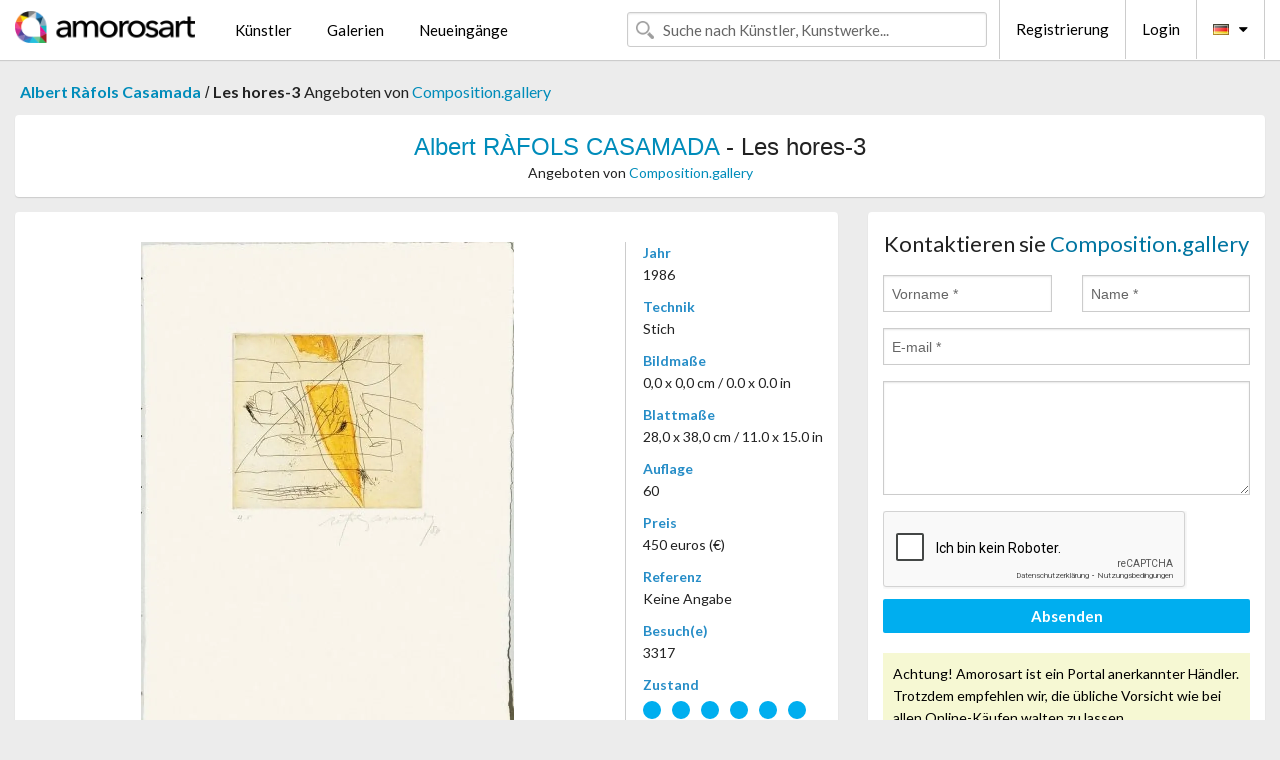

--- FILE ---
content_type: text/html; charset=UTF-8
request_url: https://de.amorosart.com/werk-r%EF%BF%BD%EF%BF%BDfols_casamada-les_hores-3-76914.html
body_size: 4059
content:
<!doctype html>
<html class="no-js" lang="fr">
    <head>
        <meta charset="utf-8"/>
        <meta name="viewport" content="width=device-width, initial-scale=1.0" />
                <title>Stich von Albert Ràfols Casamada, Les hores-3 auf Amorosart</title>
                        <meta name="description" content="Albert Ràfols Casamada, Les hores-3, stich präsentiert von Composition.gallery Über die Website Amorosart zu verkaufen" />
                        <meta name="keywords" content="ràfols casamada, Les hores-3, stich" />
                <link rel="shortcut icon" type="image/x-icon" href="favicon.ico" />
        <link rel="icon" type="image/png" href="favicon.png" />
        <!-- css start -->
        <link href="https://fonts.googleapis.com/css?family=Lato:400,400italic,700,300,300italic,700italic,900,100,100italic,900italic" rel="stylesheet" type="text/css" />
        <link href="https://fonts.googleapis.com/css?family=Montserrat:400,700" rel="stylesheet" type="text/css" />
                        <link href="https://de.amorosart.com/build/page.min.css?v=1768486385" rel="stylesheet" type="text/css" />
                        <!-- css end -->
    </head>
    <body>
        <!-- header start -->
<!-- Google tag (gtag.js) -->
<script async src="https://www.googletagmanager.com/gtag/js?id=G-WCER4H6RP1"></script>
<script>
  window.dataLayer = window.dataLayer || [];
  function gtag(){dataLayer.push(arguments);}
  gtag('js', new Date());

  gtag('config', 'G-WCER4H6RP1');
  gtag('config', 'G-T52DN489FH');
</script>
<div class="top-bar">
    <div class="row">
        <div class="top-bar-left">
            <ul class="headerLeft">
                <li>
                    <a  href="https://de.amorosart.com/"><img class="header-logo" src="https://de.amorosart.com/assets/images/logoAmorosart.png" width="180"></a>
                </li>
                <a class="show-for-small-only" href="javascript:void();" onclick="$('.menu-mobile').slideToggle(200);"><i class="button-menu-mobile fa fa-bars noir s32"></i></a>
                <div class="header-search-mobile show-for-small-only">
                    <form>
                            <div class="column">
                                <input id="search-mobile" type="text" class="search-mobile s16 mag-search fontLato noir radius" placeholder="Suche nach Künstler, Kunstwerke..." data-source="https://de.amorosart.com/search.html" data-gallery="Galerien" data-artist="Künstler" data-artwork="Werke" />
                            </div>
                    </form>
                </div>
                <li>
                    <ul class="menu s15 fontLato noir hide-for-small-only">
                        <li><a href="https://de.amorosart.com/zeitgenossisch-moderne-kunstler.html">Künstler</a></li>
                        <li><a href="https://de.amorosart.com/galerien-graphiken-originale.html">Galerien</a></li>
                        <li><a href="https://de.amorosart.com/graphiken-lithographien.html">Neueingänge</a></li>
                    </ul>
                </li>
            </ul>
        </div>
        <div class="top-bar-right">
            <ul class="headerRight hide-for-small-only">  
                <li class="header-search">
                    <form>
                        <div class="row collapse postfix-round">
                            <div class="columns">
                                <input id="search" type="text" class="s15 fontLato noir radius mag-search" placeholder="Suche nach Künstler, Kunstwerke..."  data-source="https://de.amorosart.com/search.html" data-gallery="Galerien" data-artist="Künstler" data-artwork="Werke" />
                            </div>
                        </div>
                    </form>
                </li>
                <li class="header-links">
                    <ul class="menu s15 fontLato noir">
                        <li><a href="https://de.amorosart.com/signup.html">Registrierung</a></li><li><a href="https://de.amorosart.com/signin.html">Login</a></li><li><a id="bt-flags" href="#" onclick="$('#other-flags').slideToggle(100);"><i class="famfamfam-flags de mr10"></i><i class="fa fa-caret-down"></i></a>
                            <ul id="other-flags" class="fontLato s14">
                                                                                                <li><a href="https://www.amorosart.com/"><i class="famfamfam-flags fr mr5"></i></a></li>
                                                                                                                                <li><a href="https://en.amorosart.com/"><i class="famfamfam-flags en mr5"></i></a></li>
                                                                                                                                <li><a href="https://es.amorosart.com/"><i class="famfamfam-flags es mr5"></i></a></li>
                                                                                                                                <li><a href="https://it.amorosart.com/"><i class="famfamfam-flags it mr5"></i></a></li>
                                                                                                                                                                                                <li><a href="https://nl.amorosart.com/"><i class="famfamfam-flags nl mr5"></i></a></li>
                                                                                                                                <li><a href="https://pt.amorosart.com/"><i class="famfamfam-flags pt mr5"></i></a></li>
                                                                                                                                <li><a href="https://cn.amorosart.com/"><i class="famfamfam-flags cn mr5"></i></a></li>
                                                                                                                                <li><a href="https://jp.amorosart.com/"><i class="famfamfam-flags jp mr5"></i></a></li>
                                                                                                                                <li><a href="https://ru.amorosart.com/"><i class="famfamfam-flags ru mr5"></i></a></li>
                                                                                            </ul>
                        </li>
                    </ul>
                </li>
            </ul>
        </div>
    </div>
</div>
<div class="menu-mobile" style="display:none">
    <a href="https://de.amorosart.com/zeitgenossisch-moderne-kunstler.html" class="fontLato">Künstler</a>
    <a href="https://de.amorosart.com/galerien-graphiken-originale.html" class="fontLato">Galerien</a>
    <a href="https://de.amorosart.com/graphiken-lithographien.html" class="fontLato">Neueingänge</a>
    <a href="https://de.amorosart.com/signup.html" class="fontLato noir">Registrierung</a>
    <a href="https://de.amorosart.com/signin.html" class="fontLato noir">Login</a>
</div>
<div class="espace20"></div>
<!-- header end -->
        <!-- page start -->
<div class="row prints hide-for-small-only">
    <div class="column">
        <div class="columns">
            <span class="fontLatoBold s16"><a href="https://de.amorosart.com/graphiken-ràfols_casamada-4651-1.html">Albert Ràfols Casamada</a></span> 
            / <span class="fontLatoBold s16" style="display:inline-block">Les hores-3</span>
                            <span class="fontLato s16"  style="display:inline-block">Angeboten von <a href="https://de.amorosart.com/galerie-graphiken-compositiongallery-863.html">Composition.gallery</a></span>
                    </div>
    </div>
</div>
<div class="espace10"></div>
<div class="row prints artworks-detail">
    <div class="column">
        <div class="fontLatoBold columns bgBlanc p15 alignC l22">
            <h1 class="s24"><a href="https://de.amorosart.com/graphiken-ràfols_casamada-4651-1.html">Albert RÀFOLS CASAMADA</a> - Les hores-3</h1>
                        <h2 class="fontLato s14">Angeboten von <a href="https://de.amorosart.com/galerie-graphiken-compositiongallery-863.html">Composition.gallery</a></h2>
                    </div>
    </div>
</div>
<div class="espace15"></div>
<div class="row">
    <div class="column large-8 medium-8">
        <div class="bgBlanc p30 alignC mb15">
                        <div class="row artworks-box-image">
                <div class="column large-9 medium-8">
                    <a class="button button-enquiry show-for-small-only" href="#form-contact" style="width:100%" type="submit" >Anfrage</a>
                    <img class="border-prints-02 resize-to-500" src="https://de.amorosart.com/img/werke/rafols-casamada-les-hores-3-76914-1000x1000.webp" alt="Stich Ràfols Casamada - Les hores-3" />
                </div>
                <div class="columns large-3 medium-4 alignL prints-column-details">
                    <ul class="prints-liste-details">
                                                <li><span>Jahr</span><br />1986</li>
                                                <li><span>Technik</span><br />Stich</li>
                        <li><span>Bildmaße</span><br />0,0 x 0,0 cm / 0.0 x 0.0 in</li>
                        <li><span>Blattmaße</span><br />28,0 x 38,0 cm / 11.0 x 15.0 in</li>
                                                <li><span>Auflage</span><br />60</li>
                                                <li><span>Preis</span><br />450 euros (€)</li>
                        <li><span>Referenz</span><br />Keine Angabe</li>
                        <li><span>Besuch(e)</span><br />3317</li>
                        <li><span>Zustand</span>
                            <div class="espace5"></div>
                                                        <span class="circle-good"></span>
                                                        <span class="circle-good"></span>
                                                        <span class="circle-good"></span>
                                                        <span class="circle-good"></span>
                                                        <span class="circle-good"></span>
                                                        <span class="circle-good"></span>
                                                                                </li>
                    </ul>
                </div>
            </div>
        </div>
        <div class="bgBlanc p30 mb15">
            <span class="s20"><span class="bleu">Albert RÀFOLS CASAMADA</span> - Les hores-3</span>
            <p class="fontLato s14"></p>
        </div>
    </div>
    <div class="column large-4 medium-4 mb15">
        <form id="artwork-index-contact" class="bgBlanc p15" data-url="https://de.amorosart.com/artwork/contact.html" data-method="post" data-success-title="Die Nachricht wurde gesendet" data-success-text="Klicke um Fortzufahren">
            <input name="artwork_id" type="hidden" value="76914" />
            <div class="alignC fontLato s22">
                <a name="form-contact"></a>Kontaktieren sie <span class="bleu">Composition.gallery</span>
            </div>
            <div class="espace15"></div>
            <div class="row">
                <div class="column large-6 medium-6">
                    <input name="firstname" type="text" placeholder="Vorname *" />
                    <small class="error-firstname hide"></small>
                </div>
                <div class="column large-6 medium-6">
                    <input name="lastname" type="text" placeholder="Name *" />
                    <small class="error-lastname hide"></small>
                </div>
            </div>
            <div class="row">
                <div class="column">
                    <input name="email" type="text" placeholder="E-mail *" />
                    <small class="error-email hide"></small>
                </div>
            </div>

            <div class="row">
                <div class="column">
                    <textarea name="message" rows="6"></textarea>
                    <small class="error-message hide"></small>
                </div>
            </div>
            <div class="row">
                <div class="column">
                    <div class="g-recaptcha" data-sitekey="6LcaGgATAAAAAPPfYSyOJkuXUkFhjVEI-slKqiOA"></div>
                    <small class="error-g-recaptcha-response hide" style="margin-top: -2px"></small>
                </div>
            </div>
            <div class="espace10"></div>
            <div class="row">
                <div class="column">
                    <button type="submit" class="button button-enquiry" style="width:100%">Absenden</button>
                </div>
            </div>  
            
            <div class="row">
                <div class="column">
                    <div class="warning-message s14 l22">Achtung! Amorosart ist ein Portal anerkannter Händler. Trotzdem empfehlen wir, die übliche Vorsicht wie bei allen Online-Käufen walten zu lassen.</div>
                </div>
            </div>
        </form>
        <div class="espace15"></div>
        <div class="bgBlanc p15 alignC">
            <a onclick="javascript:popup(500, 500, 'http://twitter.com/intent/tweet?text=&url=https://de.amorosart.com/werk-r%EF%BF%BD%EF%BF%BDfols_casamada-les_hores-3-76914.html&via=Amorosart');"><span class="btn btn-tweet"><i class="fa fa-twitter"></i></span></a>
            <a onclick="javascript:popup(500, 500, 'https://www.facebook.com/sharer/sharer.php?u=https://de.amorosart.com/werk-r%EF%BF%BD%EF%BF%BDfols_casamada-les_hores-3-76914.html');"><span class="btn btn-facebook"><i class="fa fa-facebook"></i></span></a>
            <a onclick="javascript:popup(500, 500, 'https://plus.google.com/share?url=https://de.amorosart.com/werk-r%EF%BF%BD%EF%BF%BDfols_casamada-les_hores-3-76914.html');"><span class="btn btn-google"><i class="fa fa-google-plus"></i></span></a>
            <a onclick="javascript:popup(500, 500, 'https://www.linkedin.com/shareArticle?mini=true&url=https://de.amorosart.com/werk-r%EF%BF%BD%EF%BF%BDfols_casamada-les_hores-3-76914.html&title=Albert RÀFOLS CASAMADA - Les hores-3&source=https://de.amorosart.com/werk-r%EF%BF%BD%EF%BF%BDfols_casamada-les_hores-3-76914.html');" class="hide"><span class="btn btn-linkedin"><i class="fa fa-linkedin"></i></span></a>
            <a href="mailto:?subject=Check this amazing artwork&body=Check this amazing artwork : https://de.amorosart.com/werk-r%EF%BF%BD%EF%BF%BDfols_casamada-les_hores-3-76914.html "><span class="btn btn-github"><i class="fa fa-envelope-o"></i></span></a>    
        </div>
         <div class="espace15"></div>
         <div class="bgBlanc p15 alignC other-links">
             <a href="https://de.amorosart.com/graphiken-ràfols_casamada-4651-1.html" class="button radius mb5"><i class="fa fa-paint-brush  mr10"></i>Alle Graphiken Ansehen Von Ràfols Casamada</a>
             <a href="https://de.amorosart.com/galerie-kunstler-compositiongallery-ràfols_casamada-863-4651-1.html" class="button radius"><i class="fa fa-male mr10"></i>Alle Graphiken Ansehen Von Composition.gallery</a>
         </div>
    </div>
</div>
<div class="row prints">
    <div class="column">
        <div class="columns">
            <h2 class="fontMont s16">VERFÜGBARE GRAPHIKEN VON RÀFOLS CASAMADA</h2>
        </div>
    </div>
</div>
<div class="espace20"></div>
<div class="row prints">
    <div class="column conteneur">
        <div class="row">
                            <div class="colonnePrint columns large-2 medium-3 small-6 end alignC">
                    <div class="boxPrint">
                                                <p class="alignPrints">
                            <a href="https://de.amorosart.com/werk-ràfols_casamada-floral-2-148716.html" title="Stich Ràfols Casamada - FLORAL-2" class="lienPrints"><img class="borderPrints printsPlacement" src="https://de.amorosart.com/img/werke/rafols-casamada-floral-2-148716-450x450.webp" width="160" alt="Stich Ràfols Casamada - FLORAL-2" /></a>
                        </p>
                        <ul class="artisteOeuvreInfo">
                            <li class="fontMont s14 noir">Ràfols Casamada</li>
                            <li class="fontLatoLight s12 noir"><a href="https://de.amorosart.com/werk-ràfols_casamada-floral-2-148716.html">FLORAL-2</a></li>
                            <li class="fontLatoLight s12 bleu"><a href="https://de.amorosart.com/galerie-graphiken-compositiongallery-863.html">Composition.gallery</a></li>
                        </ul>
                    </div>
                </div>
                            <div class="colonnePrint columns large-2 medium-3 small-6 end alignC">
                    <div class="boxPrint">
                                                <p class="alignPrints">
                            <a href="https://de.amorosart.com/werk-ràfols_casamada-brisa-141210.html" title="Keine Technische Ràfols Casamada - Brisa" class="lienPrints"><img class="borderPrints printsPlacement" src="https://de.amorosart.com/img/werke/rafols-casamada-brisa-141210-450x450.webp" width="160" alt="Keine Technische Ràfols Casamada - Brisa" /></a>
                        </p>
                        <ul class="artisteOeuvreInfo">
                            <li class="fontMont s14 noir">Ràfols Casamada</li>
                            <li class="fontLatoLight s12 noir"><a href="https://de.amorosart.com/werk-ràfols_casamada-brisa-141210.html">Brisa</a></li>
                            <li class="fontLatoLight s12 bleu"><a href="https://de.amorosart.com/galerie-graphiken-galería_la_aurora-831.html">Galería La Aurora</a></li>
                        </ul>
                    </div>
                </div>
                            <div class="colonnePrint columns large-2 medium-3 small-6 end alignC">
                    <div class="boxPrint">
                                                <p class="alignPrints">
                            <a href="https://de.amorosart.com/werk-ràfols_casamada-fruites_destiu-139194.html" title="Radierung Und Aquatinta Ràfols Casamada - Fruites d'estiu" class="lienPrints"><img class="borderPrints printsPlacement" src="https://de.amorosart.com/img/werke/rafols-casamada-fruites-destiu-139194-450x450.webp" width="160" alt="Radierung Und Aquatinta Ràfols Casamada - Fruites d'estiu" /></a>
                        </p>
                        <ul class="artisteOeuvreInfo">
                            <li class="fontMont s14 noir">Ràfols Casamada</li>
                            <li class="fontLatoLight s12 noir"><a href="https://de.amorosart.com/werk-ràfols_casamada-fruites_destiu-139194.html">Fruites d'estiu</a></li>
                            <li class="fontLatoLight s12 bleu"><a href="https://de.amorosart.com/galerie-graphiken-compositiongallery-863.html">Composition.gallery</a></li>
                        </ul>
                    </div>
                </div>
                            <div class="colonnePrint columns large-2 medium-3 small-6 end alignC">
                    <div class="boxPrint">
                                                <p class="alignPrints">
                            <a href="https://de.amorosart.com/werk-ràfols_casamada-estructures_2-139193.html" title="Lithographie Ràfols Casamada - Estructures 2" class="lienPrints"><img class="borderPrints printsPlacement" src="https://de.amorosart.com/img/werke/rafols-casamada-estructures-2-139193-450x450.webp" width="160" alt="Lithographie Ràfols Casamada - Estructures 2" /></a>
                        </p>
                        <ul class="artisteOeuvreInfo">
                            <li class="fontMont s14 noir">Ràfols Casamada</li>
                            <li class="fontLatoLight s12 noir"><a href="https://de.amorosart.com/werk-ràfols_casamada-estructures_2-139193.html">Estructures 2</a></li>
                            <li class="fontLatoLight s12 bleu"><a href="https://de.amorosart.com/galerie-graphiken-compositiongallery-863.html">Composition.gallery</a></li>
                        </ul>
                    </div>
                </div>
                            <div class="colonnePrint columns large-2 medium-3 small-6 end alignC">
                    <div class="boxPrint">
                                                <p class="alignPrints">
                            <a href="https://de.amorosart.com/werk-ràfols_casamada-gran-5-138173.html" title="Stich Ràfols Casamada - Gran-5" class="lienPrints"><img class="borderPrints printsPlacement" src="https://de.amorosart.com/img/werke/rafols-casamada-gran-5-138173-450x450.webp" width="160" alt="Stich Ràfols Casamada - Gran-5" /></a>
                        </p>
                        <ul class="artisteOeuvreInfo">
                            <li class="fontMont s14 noir">Ràfols Casamada</li>
                            <li class="fontLatoLight s12 noir"><a href="https://de.amorosart.com/werk-ràfols_casamada-gran-5-138173.html">Gran-5</a></li>
                            <li class="fontLatoLight s12 bleu"><a href="https://de.amorosart.com/galerie-graphiken-compositiongallery-863.html">Composition.gallery</a></li>
                        </ul>
                    </div>
                </div>
                            <div class="colonnePrint columns large-2 medium-3 small-6 end alignC">
                    <div class="boxPrint">
                                                <p class="alignPrints">
                            <a href="https://de.amorosart.com/werk-ràfols_casamada-ocells-2-138172.html" title="Stich Ràfols Casamada - Ocells-2" class="lienPrints"><img class="borderPrints printsPlacement" src="https://de.amorosart.com/img/werke/rafols-casamada-ocells-2-138172-450x450.webp" width="160" alt="Stich Ràfols Casamada - Ocells-2" /></a>
                        </p>
                        <ul class="artisteOeuvreInfo">
                            <li class="fontMont s14 noir">Ràfols Casamada</li>
                            <li class="fontLatoLight s12 noir"><a href="https://de.amorosart.com/werk-ràfols_casamada-ocells-2-138172.html">Ocells-2</a></li>
                            <li class="fontLatoLight s12 bleu"><a href="https://de.amorosart.com/galerie-graphiken-compositiongallery-863.html">Composition.gallery</a></li>
                        </ul>
                    </div>
                </div>
                            <div class="colonnePrint columns large-2 medium-3 small-6 end alignC">
                    <div class="boxPrint">
                                                <p class="alignPrints">
                            <a href="https://de.amorosart.com/werk-ràfols_casamada-estiu-4-138171.html" title="Stich Ràfols Casamada - Estiu-4" class="lienPrints"><img class="borderPrints printsPlacement" src="https://de.amorosart.com/img/werke/rafols-casamada-estiu-4-138171-450x450.webp" width="160" alt="Stich Ràfols Casamada - Estiu-4" /></a>
                        </p>
                        <ul class="artisteOeuvreInfo">
                            <li class="fontMont s14 noir">Ràfols Casamada</li>
                            <li class="fontLatoLight s12 noir"><a href="https://de.amorosart.com/werk-ràfols_casamada-estiu-4-138171.html">Estiu-4</a></li>
                            <li class="fontLatoLight s12 bleu"><a href="https://de.amorosart.com/galerie-graphiken-compositiongallery-863.html">Composition.gallery</a></li>
                        </ul>
                    </div>
                </div>
                            <div class="colonnePrint columns large-2 medium-3 small-6 end alignC">
                    <div class="boxPrint">
                                                <p class="alignPrints">
                            <a href="https://de.amorosart.com/werk-ràfols_casamada-estiu-5-138170.html" title="Stich Ràfols Casamada - Estiu-5" class="lienPrints"><img class="borderPrints printsPlacement" src="https://de.amorosart.com/img/werke/rafols-casamada-estiu-5-138170-450x450.webp" width="160" alt="Stich Ràfols Casamada - Estiu-5" /></a>
                        </p>
                        <ul class="artisteOeuvreInfo">
                            <li class="fontMont s14 noir">Ràfols Casamada</li>
                            <li class="fontLatoLight s12 noir"><a href="https://de.amorosart.com/werk-ràfols_casamada-estiu-5-138170.html">Estiu-5</a></li>
                            <li class="fontLatoLight s12 bleu"><a href="https://de.amorosart.com/galerie-graphiken-compositiongallery-863.html">Composition.gallery</a></li>
                        </ul>
                    </div>
                </div>
                            <div class="colonnePrint columns large-2 medium-3 small-6 end alignC">
                    <div class="boxPrint">
                                                <p class="alignPrints">
                            <a href="https://de.amorosart.com/werk-ràfols_casamada-abril-1-76930.html" title="Stich Ràfols Casamada - Abril-1" class="lienPrints"><img class="borderPrints printsPlacement" src="https://de.amorosart.com/img/werke/rafols-casamada-abril-1-76930-450x450.webp" width="160" alt="Stich Ràfols Casamada - Abril-1" /></a>
                        </p>
                        <ul class="artisteOeuvreInfo">
                            <li class="fontMont s14 noir">Ràfols Casamada</li>
                            <li class="fontLatoLight s12 noir"><a href="https://de.amorosart.com/werk-ràfols_casamada-abril-1-76930.html">Abril-1</a></li>
                            <li class="fontLatoLight s12 bleu"><a href="https://de.amorosart.com/galerie-graphiken-compositiongallery-863.html">Composition.gallery</a></li>
                        </ul>
                    </div>
                </div>
                            <div class="colonnePrint columns large-2 medium-3 small-6 end alignC">
                    <div class="boxPrint">
                                                <p class="alignPrints">
                            <a href="https://de.amorosart.com/werk-ràfols_casamada-abstract-130914.html" title="Radierung Ràfols Casamada - Abstract" class="lienPrints"><img class="borderPrints printsPlacement" src="https://de.amorosart.com/img/werke/rafols-casamada-abstract-130914-450x450.webp" width="160" alt="Radierung Ràfols Casamada - Abstract" /></a>
                        </p>
                        <ul class="artisteOeuvreInfo">
                            <li class="fontMont s14 noir">Ràfols Casamada</li>
                            <li class="fontLatoLight s12 noir"><a href="https://de.amorosart.com/werk-ràfols_casamada-abstract-130914.html">Abstract</a></li>
                            <li class="fontLatoLight s12 bleu"><a href="https://de.amorosart.com/galerie-graphiken-galería_la_aurora-831.html">Galería La Aurora</a></li>
                        </ul>
                    </div>
                </div>
                            <div class="colonnePrint columns large-2 medium-3 small-6 end alignC">
                    <div class="boxPrint">
                                                <p class="alignPrints">
                            <a href="https://de.amorosart.com/werk-ràfols_casamada-estrats-92561.html" title="Stich Ràfols Casamada - Estrats " class="lienPrints"><img class="borderPrints printsPlacement" src="https://de.amorosart.com/img/werke/rafols-casamada-estrats-92561-450x450.webp" width="160" alt="Stich Ràfols Casamada - Estrats " /></a>
                        </p>
                        <ul class="artisteOeuvreInfo">
                            <li class="fontMont s14 noir">Ràfols Casamada</li>
                            <li class="fontLatoLight s12 noir"><a href="https://de.amorosart.com/werk-ràfols_casamada-estrats-92561.html">Estrats</a></li>
                            <li class="fontLatoLight s12 bleu"><a href="https://de.amorosart.com/galerie-graphiken-marozavart-1587.html">Marozavart</a></li>
                        </ul>
                    </div>
                </div>
                        <div class="colonnePrint columns large-2 medium-3 small-6 end alignC">
                <a href="https://de.amorosart.com/graphiken-ràfols_casamada-4651-1.html">
                    <div class="boxPrint boxNext" style="display: table-cell;vertical-align: middle;">
                        <div class="columns fontLatoLight maj s24 l26 gris text-center">Alle Graphiken ansehen von RÀFOLS CASAMADA</div>
                    </div>
                </a>
            </div>
        </div>
    </div>
</div>
<script type="text/javascript" src="//www.googleadservices.com/pagead/conversion_async.js"></script>
<!-- page end -->
        <!-- footer start -->
<div class="espace40"></div>
<div class="pied">
    <div class="row">
        <div class="columns s12 fontLatoLight s12 l120 blanc alignC">Copyright Amorosart 2008 - 2026 - CNIL n° : 1301442 - <a href="https://de.amorosart.com/glossar-graphiken.html">Glossar</a> - <a href="https://de.amorosart.com/faq-graphiken.html">F.a.q</a></div>
    </div>
</div>
<!-- footer end -->        <!-- js start -->
                        <script src="https://de.amorosart.com/build/page.min.js?v=1768486385" ></script>
                <script src="https://www.google.com/recaptcha/api.js?hl=de" ></script>
                <script src="https://de.amorosart.com/assets/js/artwork_index.js?v=1768486385" ></script>
                        <script>
            $(document).foundation();
        </script>
        <!-- js end -->
    </body>
</html>


--- FILE ---
content_type: text/html; charset=utf-8
request_url: https://www.google.com/recaptcha/api2/anchor?ar=1&k=6LcaGgATAAAAAPPfYSyOJkuXUkFhjVEI-slKqiOA&co=aHR0cHM6Ly9kZS5hbW9yb3NhcnQuY29tOjQ0Mw..&hl=de&v=PoyoqOPhxBO7pBk68S4YbpHZ&size=normal&anchor-ms=20000&execute-ms=30000&cb=9ukyw8ssm9xi
body_size: 50436
content:
<!DOCTYPE HTML><html dir="ltr" lang="de"><head><meta http-equiv="Content-Type" content="text/html; charset=UTF-8">
<meta http-equiv="X-UA-Compatible" content="IE=edge">
<title>reCAPTCHA</title>
<style type="text/css">
/* cyrillic-ext */
@font-face {
  font-family: 'Roboto';
  font-style: normal;
  font-weight: 400;
  font-stretch: 100%;
  src: url(//fonts.gstatic.com/s/roboto/v48/KFO7CnqEu92Fr1ME7kSn66aGLdTylUAMa3GUBHMdazTgWw.woff2) format('woff2');
  unicode-range: U+0460-052F, U+1C80-1C8A, U+20B4, U+2DE0-2DFF, U+A640-A69F, U+FE2E-FE2F;
}
/* cyrillic */
@font-face {
  font-family: 'Roboto';
  font-style: normal;
  font-weight: 400;
  font-stretch: 100%;
  src: url(//fonts.gstatic.com/s/roboto/v48/KFO7CnqEu92Fr1ME7kSn66aGLdTylUAMa3iUBHMdazTgWw.woff2) format('woff2');
  unicode-range: U+0301, U+0400-045F, U+0490-0491, U+04B0-04B1, U+2116;
}
/* greek-ext */
@font-face {
  font-family: 'Roboto';
  font-style: normal;
  font-weight: 400;
  font-stretch: 100%;
  src: url(//fonts.gstatic.com/s/roboto/v48/KFO7CnqEu92Fr1ME7kSn66aGLdTylUAMa3CUBHMdazTgWw.woff2) format('woff2');
  unicode-range: U+1F00-1FFF;
}
/* greek */
@font-face {
  font-family: 'Roboto';
  font-style: normal;
  font-weight: 400;
  font-stretch: 100%;
  src: url(//fonts.gstatic.com/s/roboto/v48/KFO7CnqEu92Fr1ME7kSn66aGLdTylUAMa3-UBHMdazTgWw.woff2) format('woff2');
  unicode-range: U+0370-0377, U+037A-037F, U+0384-038A, U+038C, U+038E-03A1, U+03A3-03FF;
}
/* math */
@font-face {
  font-family: 'Roboto';
  font-style: normal;
  font-weight: 400;
  font-stretch: 100%;
  src: url(//fonts.gstatic.com/s/roboto/v48/KFO7CnqEu92Fr1ME7kSn66aGLdTylUAMawCUBHMdazTgWw.woff2) format('woff2');
  unicode-range: U+0302-0303, U+0305, U+0307-0308, U+0310, U+0312, U+0315, U+031A, U+0326-0327, U+032C, U+032F-0330, U+0332-0333, U+0338, U+033A, U+0346, U+034D, U+0391-03A1, U+03A3-03A9, U+03B1-03C9, U+03D1, U+03D5-03D6, U+03F0-03F1, U+03F4-03F5, U+2016-2017, U+2034-2038, U+203C, U+2040, U+2043, U+2047, U+2050, U+2057, U+205F, U+2070-2071, U+2074-208E, U+2090-209C, U+20D0-20DC, U+20E1, U+20E5-20EF, U+2100-2112, U+2114-2115, U+2117-2121, U+2123-214F, U+2190, U+2192, U+2194-21AE, U+21B0-21E5, U+21F1-21F2, U+21F4-2211, U+2213-2214, U+2216-22FF, U+2308-230B, U+2310, U+2319, U+231C-2321, U+2336-237A, U+237C, U+2395, U+239B-23B7, U+23D0, U+23DC-23E1, U+2474-2475, U+25AF, U+25B3, U+25B7, U+25BD, U+25C1, U+25CA, U+25CC, U+25FB, U+266D-266F, U+27C0-27FF, U+2900-2AFF, U+2B0E-2B11, U+2B30-2B4C, U+2BFE, U+3030, U+FF5B, U+FF5D, U+1D400-1D7FF, U+1EE00-1EEFF;
}
/* symbols */
@font-face {
  font-family: 'Roboto';
  font-style: normal;
  font-weight: 400;
  font-stretch: 100%;
  src: url(//fonts.gstatic.com/s/roboto/v48/KFO7CnqEu92Fr1ME7kSn66aGLdTylUAMaxKUBHMdazTgWw.woff2) format('woff2');
  unicode-range: U+0001-000C, U+000E-001F, U+007F-009F, U+20DD-20E0, U+20E2-20E4, U+2150-218F, U+2190, U+2192, U+2194-2199, U+21AF, U+21E6-21F0, U+21F3, U+2218-2219, U+2299, U+22C4-22C6, U+2300-243F, U+2440-244A, U+2460-24FF, U+25A0-27BF, U+2800-28FF, U+2921-2922, U+2981, U+29BF, U+29EB, U+2B00-2BFF, U+4DC0-4DFF, U+FFF9-FFFB, U+10140-1018E, U+10190-1019C, U+101A0, U+101D0-101FD, U+102E0-102FB, U+10E60-10E7E, U+1D2C0-1D2D3, U+1D2E0-1D37F, U+1F000-1F0FF, U+1F100-1F1AD, U+1F1E6-1F1FF, U+1F30D-1F30F, U+1F315, U+1F31C, U+1F31E, U+1F320-1F32C, U+1F336, U+1F378, U+1F37D, U+1F382, U+1F393-1F39F, U+1F3A7-1F3A8, U+1F3AC-1F3AF, U+1F3C2, U+1F3C4-1F3C6, U+1F3CA-1F3CE, U+1F3D4-1F3E0, U+1F3ED, U+1F3F1-1F3F3, U+1F3F5-1F3F7, U+1F408, U+1F415, U+1F41F, U+1F426, U+1F43F, U+1F441-1F442, U+1F444, U+1F446-1F449, U+1F44C-1F44E, U+1F453, U+1F46A, U+1F47D, U+1F4A3, U+1F4B0, U+1F4B3, U+1F4B9, U+1F4BB, U+1F4BF, U+1F4C8-1F4CB, U+1F4D6, U+1F4DA, U+1F4DF, U+1F4E3-1F4E6, U+1F4EA-1F4ED, U+1F4F7, U+1F4F9-1F4FB, U+1F4FD-1F4FE, U+1F503, U+1F507-1F50B, U+1F50D, U+1F512-1F513, U+1F53E-1F54A, U+1F54F-1F5FA, U+1F610, U+1F650-1F67F, U+1F687, U+1F68D, U+1F691, U+1F694, U+1F698, U+1F6AD, U+1F6B2, U+1F6B9-1F6BA, U+1F6BC, U+1F6C6-1F6CF, U+1F6D3-1F6D7, U+1F6E0-1F6EA, U+1F6F0-1F6F3, U+1F6F7-1F6FC, U+1F700-1F7FF, U+1F800-1F80B, U+1F810-1F847, U+1F850-1F859, U+1F860-1F887, U+1F890-1F8AD, U+1F8B0-1F8BB, U+1F8C0-1F8C1, U+1F900-1F90B, U+1F93B, U+1F946, U+1F984, U+1F996, U+1F9E9, U+1FA00-1FA6F, U+1FA70-1FA7C, U+1FA80-1FA89, U+1FA8F-1FAC6, U+1FACE-1FADC, U+1FADF-1FAE9, U+1FAF0-1FAF8, U+1FB00-1FBFF;
}
/* vietnamese */
@font-face {
  font-family: 'Roboto';
  font-style: normal;
  font-weight: 400;
  font-stretch: 100%;
  src: url(//fonts.gstatic.com/s/roboto/v48/KFO7CnqEu92Fr1ME7kSn66aGLdTylUAMa3OUBHMdazTgWw.woff2) format('woff2');
  unicode-range: U+0102-0103, U+0110-0111, U+0128-0129, U+0168-0169, U+01A0-01A1, U+01AF-01B0, U+0300-0301, U+0303-0304, U+0308-0309, U+0323, U+0329, U+1EA0-1EF9, U+20AB;
}
/* latin-ext */
@font-face {
  font-family: 'Roboto';
  font-style: normal;
  font-weight: 400;
  font-stretch: 100%;
  src: url(//fonts.gstatic.com/s/roboto/v48/KFO7CnqEu92Fr1ME7kSn66aGLdTylUAMa3KUBHMdazTgWw.woff2) format('woff2');
  unicode-range: U+0100-02BA, U+02BD-02C5, U+02C7-02CC, U+02CE-02D7, U+02DD-02FF, U+0304, U+0308, U+0329, U+1D00-1DBF, U+1E00-1E9F, U+1EF2-1EFF, U+2020, U+20A0-20AB, U+20AD-20C0, U+2113, U+2C60-2C7F, U+A720-A7FF;
}
/* latin */
@font-face {
  font-family: 'Roboto';
  font-style: normal;
  font-weight: 400;
  font-stretch: 100%;
  src: url(//fonts.gstatic.com/s/roboto/v48/KFO7CnqEu92Fr1ME7kSn66aGLdTylUAMa3yUBHMdazQ.woff2) format('woff2');
  unicode-range: U+0000-00FF, U+0131, U+0152-0153, U+02BB-02BC, U+02C6, U+02DA, U+02DC, U+0304, U+0308, U+0329, U+2000-206F, U+20AC, U+2122, U+2191, U+2193, U+2212, U+2215, U+FEFF, U+FFFD;
}
/* cyrillic-ext */
@font-face {
  font-family: 'Roboto';
  font-style: normal;
  font-weight: 500;
  font-stretch: 100%;
  src: url(//fonts.gstatic.com/s/roboto/v48/KFO7CnqEu92Fr1ME7kSn66aGLdTylUAMa3GUBHMdazTgWw.woff2) format('woff2');
  unicode-range: U+0460-052F, U+1C80-1C8A, U+20B4, U+2DE0-2DFF, U+A640-A69F, U+FE2E-FE2F;
}
/* cyrillic */
@font-face {
  font-family: 'Roboto';
  font-style: normal;
  font-weight: 500;
  font-stretch: 100%;
  src: url(//fonts.gstatic.com/s/roboto/v48/KFO7CnqEu92Fr1ME7kSn66aGLdTylUAMa3iUBHMdazTgWw.woff2) format('woff2');
  unicode-range: U+0301, U+0400-045F, U+0490-0491, U+04B0-04B1, U+2116;
}
/* greek-ext */
@font-face {
  font-family: 'Roboto';
  font-style: normal;
  font-weight: 500;
  font-stretch: 100%;
  src: url(//fonts.gstatic.com/s/roboto/v48/KFO7CnqEu92Fr1ME7kSn66aGLdTylUAMa3CUBHMdazTgWw.woff2) format('woff2');
  unicode-range: U+1F00-1FFF;
}
/* greek */
@font-face {
  font-family: 'Roboto';
  font-style: normal;
  font-weight: 500;
  font-stretch: 100%;
  src: url(//fonts.gstatic.com/s/roboto/v48/KFO7CnqEu92Fr1ME7kSn66aGLdTylUAMa3-UBHMdazTgWw.woff2) format('woff2');
  unicode-range: U+0370-0377, U+037A-037F, U+0384-038A, U+038C, U+038E-03A1, U+03A3-03FF;
}
/* math */
@font-face {
  font-family: 'Roboto';
  font-style: normal;
  font-weight: 500;
  font-stretch: 100%;
  src: url(//fonts.gstatic.com/s/roboto/v48/KFO7CnqEu92Fr1ME7kSn66aGLdTylUAMawCUBHMdazTgWw.woff2) format('woff2');
  unicode-range: U+0302-0303, U+0305, U+0307-0308, U+0310, U+0312, U+0315, U+031A, U+0326-0327, U+032C, U+032F-0330, U+0332-0333, U+0338, U+033A, U+0346, U+034D, U+0391-03A1, U+03A3-03A9, U+03B1-03C9, U+03D1, U+03D5-03D6, U+03F0-03F1, U+03F4-03F5, U+2016-2017, U+2034-2038, U+203C, U+2040, U+2043, U+2047, U+2050, U+2057, U+205F, U+2070-2071, U+2074-208E, U+2090-209C, U+20D0-20DC, U+20E1, U+20E5-20EF, U+2100-2112, U+2114-2115, U+2117-2121, U+2123-214F, U+2190, U+2192, U+2194-21AE, U+21B0-21E5, U+21F1-21F2, U+21F4-2211, U+2213-2214, U+2216-22FF, U+2308-230B, U+2310, U+2319, U+231C-2321, U+2336-237A, U+237C, U+2395, U+239B-23B7, U+23D0, U+23DC-23E1, U+2474-2475, U+25AF, U+25B3, U+25B7, U+25BD, U+25C1, U+25CA, U+25CC, U+25FB, U+266D-266F, U+27C0-27FF, U+2900-2AFF, U+2B0E-2B11, U+2B30-2B4C, U+2BFE, U+3030, U+FF5B, U+FF5D, U+1D400-1D7FF, U+1EE00-1EEFF;
}
/* symbols */
@font-face {
  font-family: 'Roboto';
  font-style: normal;
  font-weight: 500;
  font-stretch: 100%;
  src: url(//fonts.gstatic.com/s/roboto/v48/KFO7CnqEu92Fr1ME7kSn66aGLdTylUAMaxKUBHMdazTgWw.woff2) format('woff2');
  unicode-range: U+0001-000C, U+000E-001F, U+007F-009F, U+20DD-20E0, U+20E2-20E4, U+2150-218F, U+2190, U+2192, U+2194-2199, U+21AF, U+21E6-21F0, U+21F3, U+2218-2219, U+2299, U+22C4-22C6, U+2300-243F, U+2440-244A, U+2460-24FF, U+25A0-27BF, U+2800-28FF, U+2921-2922, U+2981, U+29BF, U+29EB, U+2B00-2BFF, U+4DC0-4DFF, U+FFF9-FFFB, U+10140-1018E, U+10190-1019C, U+101A0, U+101D0-101FD, U+102E0-102FB, U+10E60-10E7E, U+1D2C0-1D2D3, U+1D2E0-1D37F, U+1F000-1F0FF, U+1F100-1F1AD, U+1F1E6-1F1FF, U+1F30D-1F30F, U+1F315, U+1F31C, U+1F31E, U+1F320-1F32C, U+1F336, U+1F378, U+1F37D, U+1F382, U+1F393-1F39F, U+1F3A7-1F3A8, U+1F3AC-1F3AF, U+1F3C2, U+1F3C4-1F3C6, U+1F3CA-1F3CE, U+1F3D4-1F3E0, U+1F3ED, U+1F3F1-1F3F3, U+1F3F5-1F3F7, U+1F408, U+1F415, U+1F41F, U+1F426, U+1F43F, U+1F441-1F442, U+1F444, U+1F446-1F449, U+1F44C-1F44E, U+1F453, U+1F46A, U+1F47D, U+1F4A3, U+1F4B0, U+1F4B3, U+1F4B9, U+1F4BB, U+1F4BF, U+1F4C8-1F4CB, U+1F4D6, U+1F4DA, U+1F4DF, U+1F4E3-1F4E6, U+1F4EA-1F4ED, U+1F4F7, U+1F4F9-1F4FB, U+1F4FD-1F4FE, U+1F503, U+1F507-1F50B, U+1F50D, U+1F512-1F513, U+1F53E-1F54A, U+1F54F-1F5FA, U+1F610, U+1F650-1F67F, U+1F687, U+1F68D, U+1F691, U+1F694, U+1F698, U+1F6AD, U+1F6B2, U+1F6B9-1F6BA, U+1F6BC, U+1F6C6-1F6CF, U+1F6D3-1F6D7, U+1F6E0-1F6EA, U+1F6F0-1F6F3, U+1F6F7-1F6FC, U+1F700-1F7FF, U+1F800-1F80B, U+1F810-1F847, U+1F850-1F859, U+1F860-1F887, U+1F890-1F8AD, U+1F8B0-1F8BB, U+1F8C0-1F8C1, U+1F900-1F90B, U+1F93B, U+1F946, U+1F984, U+1F996, U+1F9E9, U+1FA00-1FA6F, U+1FA70-1FA7C, U+1FA80-1FA89, U+1FA8F-1FAC6, U+1FACE-1FADC, U+1FADF-1FAE9, U+1FAF0-1FAF8, U+1FB00-1FBFF;
}
/* vietnamese */
@font-face {
  font-family: 'Roboto';
  font-style: normal;
  font-weight: 500;
  font-stretch: 100%;
  src: url(//fonts.gstatic.com/s/roboto/v48/KFO7CnqEu92Fr1ME7kSn66aGLdTylUAMa3OUBHMdazTgWw.woff2) format('woff2');
  unicode-range: U+0102-0103, U+0110-0111, U+0128-0129, U+0168-0169, U+01A0-01A1, U+01AF-01B0, U+0300-0301, U+0303-0304, U+0308-0309, U+0323, U+0329, U+1EA0-1EF9, U+20AB;
}
/* latin-ext */
@font-face {
  font-family: 'Roboto';
  font-style: normal;
  font-weight: 500;
  font-stretch: 100%;
  src: url(//fonts.gstatic.com/s/roboto/v48/KFO7CnqEu92Fr1ME7kSn66aGLdTylUAMa3KUBHMdazTgWw.woff2) format('woff2');
  unicode-range: U+0100-02BA, U+02BD-02C5, U+02C7-02CC, U+02CE-02D7, U+02DD-02FF, U+0304, U+0308, U+0329, U+1D00-1DBF, U+1E00-1E9F, U+1EF2-1EFF, U+2020, U+20A0-20AB, U+20AD-20C0, U+2113, U+2C60-2C7F, U+A720-A7FF;
}
/* latin */
@font-face {
  font-family: 'Roboto';
  font-style: normal;
  font-weight: 500;
  font-stretch: 100%;
  src: url(//fonts.gstatic.com/s/roboto/v48/KFO7CnqEu92Fr1ME7kSn66aGLdTylUAMa3yUBHMdazQ.woff2) format('woff2');
  unicode-range: U+0000-00FF, U+0131, U+0152-0153, U+02BB-02BC, U+02C6, U+02DA, U+02DC, U+0304, U+0308, U+0329, U+2000-206F, U+20AC, U+2122, U+2191, U+2193, U+2212, U+2215, U+FEFF, U+FFFD;
}
/* cyrillic-ext */
@font-face {
  font-family: 'Roboto';
  font-style: normal;
  font-weight: 900;
  font-stretch: 100%;
  src: url(//fonts.gstatic.com/s/roboto/v48/KFO7CnqEu92Fr1ME7kSn66aGLdTylUAMa3GUBHMdazTgWw.woff2) format('woff2');
  unicode-range: U+0460-052F, U+1C80-1C8A, U+20B4, U+2DE0-2DFF, U+A640-A69F, U+FE2E-FE2F;
}
/* cyrillic */
@font-face {
  font-family: 'Roboto';
  font-style: normal;
  font-weight: 900;
  font-stretch: 100%;
  src: url(//fonts.gstatic.com/s/roboto/v48/KFO7CnqEu92Fr1ME7kSn66aGLdTylUAMa3iUBHMdazTgWw.woff2) format('woff2');
  unicode-range: U+0301, U+0400-045F, U+0490-0491, U+04B0-04B1, U+2116;
}
/* greek-ext */
@font-face {
  font-family: 'Roboto';
  font-style: normal;
  font-weight: 900;
  font-stretch: 100%;
  src: url(//fonts.gstatic.com/s/roboto/v48/KFO7CnqEu92Fr1ME7kSn66aGLdTylUAMa3CUBHMdazTgWw.woff2) format('woff2');
  unicode-range: U+1F00-1FFF;
}
/* greek */
@font-face {
  font-family: 'Roboto';
  font-style: normal;
  font-weight: 900;
  font-stretch: 100%;
  src: url(//fonts.gstatic.com/s/roboto/v48/KFO7CnqEu92Fr1ME7kSn66aGLdTylUAMa3-UBHMdazTgWw.woff2) format('woff2');
  unicode-range: U+0370-0377, U+037A-037F, U+0384-038A, U+038C, U+038E-03A1, U+03A3-03FF;
}
/* math */
@font-face {
  font-family: 'Roboto';
  font-style: normal;
  font-weight: 900;
  font-stretch: 100%;
  src: url(//fonts.gstatic.com/s/roboto/v48/KFO7CnqEu92Fr1ME7kSn66aGLdTylUAMawCUBHMdazTgWw.woff2) format('woff2');
  unicode-range: U+0302-0303, U+0305, U+0307-0308, U+0310, U+0312, U+0315, U+031A, U+0326-0327, U+032C, U+032F-0330, U+0332-0333, U+0338, U+033A, U+0346, U+034D, U+0391-03A1, U+03A3-03A9, U+03B1-03C9, U+03D1, U+03D5-03D6, U+03F0-03F1, U+03F4-03F5, U+2016-2017, U+2034-2038, U+203C, U+2040, U+2043, U+2047, U+2050, U+2057, U+205F, U+2070-2071, U+2074-208E, U+2090-209C, U+20D0-20DC, U+20E1, U+20E5-20EF, U+2100-2112, U+2114-2115, U+2117-2121, U+2123-214F, U+2190, U+2192, U+2194-21AE, U+21B0-21E5, U+21F1-21F2, U+21F4-2211, U+2213-2214, U+2216-22FF, U+2308-230B, U+2310, U+2319, U+231C-2321, U+2336-237A, U+237C, U+2395, U+239B-23B7, U+23D0, U+23DC-23E1, U+2474-2475, U+25AF, U+25B3, U+25B7, U+25BD, U+25C1, U+25CA, U+25CC, U+25FB, U+266D-266F, U+27C0-27FF, U+2900-2AFF, U+2B0E-2B11, U+2B30-2B4C, U+2BFE, U+3030, U+FF5B, U+FF5D, U+1D400-1D7FF, U+1EE00-1EEFF;
}
/* symbols */
@font-face {
  font-family: 'Roboto';
  font-style: normal;
  font-weight: 900;
  font-stretch: 100%;
  src: url(//fonts.gstatic.com/s/roboto/v48/KFO7CnqEu92Fr1ME7kSn66aGLdTylUAMaxKUBHMdazTgWw.woff2) format('woff2');
  unicode-range: U+0001-000C, U+000E-001F, U+007F-009F, U+20DD-20E0, U+20E2-20E4, U+2150-218F, U+2190, U+2192, U+2194-2199, U+21AF, U+21E6-21F0, U+21F3, U+2218-2219, U+2299, U+22C4-22C6, U+2300-243F, U+2440-244A, U+2460-24FF, U+25A0-27BF, U+2800-28FF, U+2921-2922, U+2981, U+29BF, U+29EB, U+2B00-2BFF, U+4DC0-4DFF, U+FFF9-FFFB, U+10140-1018E, U+10190-1019C, U+101A0, U+101D0-101FD, U+102E0-102FB, U+10E60-10E7E, U+1D2C0-1D2D3, U+1D2E0-1D37F, U+1F000-1F0FF, U+1F100-1F1AD, U+1F1E6-1F1FF, U+1F30D-1F30F, U+1F315, U+1F31C, U+1F31E, U+1F320-1F32C, U+1F336, U+1F378, U+1F37D, U+1F382, U+1F393-1F39F, U+1F3A7-1F3A8, U+1F3AC-1F3AF, U+1F3C2, U+1F3C4-1F3C6, U+1F3CA-1F3CE, U+1F3D4-1F3E0, U+1F3ED, U+1F3F1-1F3F3, U+1F3F5-1F3F7, U+1F408, U+1F415, U+1F41F, U+1F426, U+1F43F, U+1F441-1F442, U+1F444, U+1F446-1F449, U+1F44C-1F44E, U+1F453, U+1F46A, U+1F47D, U+1F4A3, U+1F4B0, U+1F4B3, U+1F4B9, U+1F4BB, U+1F4BF, U+1F4C8-1F4CB, U+1F4D6, U+1F4DA, U+1F4DF, U+1F4E3-1F4E6, U+1F4EA-1F4ED, U+1F4F7, U+1F4F9-1F4FB, U+1F4FD-1F4FE, U+1F503, U+1F507-1F50B, U+1F50D, U+1F512-1F513, U+1F53E-1F54A, U+1F54F-1F5FA, U+1F610, U+1F650-1F67F, U+1F687, U+1F68D, U+1F691, U+1F694, U+1F698, U+1F6AD, U+1F6B2, U+1F6B9-1F6BA, U+1F6BC, U+1F6C6-1F6CF, U+1F6D3-1F6D7, U+1F6E0-1F6EA, U+1F6F0-1F6F3, U+1F6F7-1F6FC, U+1F700-1F7FF, U+1F800-1F80B, U+1F810-1F847, U+1F850-1F859, U+1F860-1F887, U+1F890-1F8AD, U+1F8B0-1F8BB, U+1F8C0-1F8C1, U+1F900-1F90B, U+1F93B, U+1F946, U+1F984, U+1F996, U+1F9E9, U+1FA00-1FA6F, U+1FA70-1FA7C, U+1FA80-1FA89, U+1FA8F-1FAC6, U+1FACE-1FADC, U+1FADF-1FAE9, U+1FAF0-1FAF8, U+1FB00-1FBFF;
}
/* vietnamese */
@font-face {
  font-family: 'Roboto';
  font-style: normal;
  font-weight: 900;
  font-stretch: 100%;
  src: url(//fonts.gstatic.com/s/roboto/v48/KFO7CnqEu92Fr1ME7kSn66aGLdTylUAMa3OUBHMdazTgWw.woff2) format('woff2');
  unicode-range: U+0102-0103, U+0110-0111, U+0128-0129, U+0168-0169, U+01A0-01A1, U+01AF-01B0, U+0300-0301, U+0303-0304, U+0308-0309, U+0323, U+0329, U+1EA0-1EF9, U+20AB;
}
/* latin-ext */
@font-face {
  font-family: 'Roboto';
  font-style: normal;
  font-weight: 900;
  font-stretch: 100%;
  src: url(//fonts.gstatic.com/s/roboto/v48/KFO7CnqEu92Fr1ME7kSn66aGLdTylUAMa3KUBHMdazTgWw.woff2) format('woff2');
  unicode-range: U+0100-02BA, U+02BD-02C5, U+02C7-02CC, U+02CE-02D7, U+02DD-02FF, U+0304, U+0308, U+0329, U+1D00-1DBF, U+1E00-1E9F, U+1EF2-1EFF, U+2020, U+20A0-20AB, U+20AD-20C0, U+2113, U+2C60-2C7F, U+A720-A7FF;
}
/* latin */
@font-face {
  font-family: 'Roboto';
  font-style: normal;
  font-weight: 900;
  font-stretch: 100%;
  src: url(//fonts.gstatic.com/s/roboto/v48/KFO7CnqEu92Fr1ME7kSn66aGLdTylUAMa3yUBHMdazQ.woff2) format('woff2');
  unicode-range: U+0000-00FF, U+0131, U+0152-0153, U+02BB-02BC, U+02C6, U+02DA, U+02DC, U+0304, U+0308, U+0329, U+2000-206F, U+20AC, U+2122, U+2191, U+2193, U+2212, U+2215, U+FEFF, U+FFFD;
}

</style>
<link rel="stylesheet" type="text/css" href="https://www.gstatic.com/recaptcha/releases/PoyoqOPhxBO7pBk68S4YbpHZ/styles__ltr.css">
<script nonce="R_OnRQ3zw5PopJqqH6NnuQ" type="text/javascript">window['__recaptcha_api'] = 'https://www.google.com/recaptcha/api2/';</script>
<script type="text/javascript" src="https://www.gstatic.com/recaptcha/releases/PoyoqOPhxBO7pBk68S4YbpHZ/recaptcha__de.js" nonce="R_OnRQ3zw5PopJqqH6NnuQ">
      
    </script></head>
<body><div id="rc-anchor-alert" class="rc-anchor-alert"></div>
<input type="hidden" id="recaptcha-token" value="[base64]">
<script type="text/javascript" nonce="R_OnRQ3zw5PopJqqH6NnuQ">
      recaptcha.anchor.Main.init("[\x22ainput\x22,[\x22bgdata\x22,\x22\x22,\[base64]/[base64]/[base64]/[base64]/[base64]/[base64]/KGcoTywyNTMsTy5PKSxVRyhPLEMpKTpnKE8sMjUzLEMpLE8pKSxsKSksTykpfSxieT1mdW5jdGlvbihDLE8sdSxsKXtmb3IobD0odT1SKEMpLDApO08+MDtPLS0pbD1sPDw4fFooQyk7ZyhDLHUsbCl9LFVHPWZ1bmN0aW9uKEMsTyl7Qy5pLmxlbmd0aD4xMDQ/[base64]/[base64]/[base64]/[base64]/[base64]/[base64]/[base64]\\u003d\x22,\[base64]\x22,\x22woDCgcKCQmtpw6LCikpYwrsDP8OjTRkYaBYqesKEw5vDlcOCwq7CisOqw7ZxwoRSQgvDpMKTY2HCjz5kwpV7fcKlwozCj8KLw6DDpMOsw4Ajwr8fw7nDvsKhN8KswqTDtUxqQFTCnsOOw4dyw4k2wqUOwq/CuB0SXhR8KlxDTMO8EcOIZMKNwpvCv8K0ecOCw5hnwptnw70SJhvCui8eTwvCsALCrcKDw4jCmG1HUcOTw7nCm8K1f8O3w6XCrk94w7DCo0QZw4xtFcK5BU7CvWVGfMO4PsKZIMKgw60/wqILbsOsw5zCiMOORmnDhsKNw5bCqMKow6dXwog3SV0mwo/DuGgPDMKlVcKgdsOtw6k4ZybCmURqAWl4wqbClcK+w5d7UMKfJz1YLCMAf8OVaAgsNsO9RsOoGkMMX8K7w6DCosOqwojCpsKLdRjDocKPwoTClwkdw6pXwqDDigXDhFjDocO2w4XCmkgfU2NrwotaGyjDvnnCk2l+KW1RDsK6fcKPwpfCskMCLx/CkMKqw5jDiiTDusKHw4zCsDBaw4ZhQMOWBDhAcsOIUsOsw7/[base64]/CmBN0c8KHaMOgw7t5w7jDgcOLZMKUWXpZX8OMw4HDnMOKw7/DksK1w7vDn8OJEcKuRRrCpGXCkMOWwpjCksO8w7HCoMKiIcObw6kBAEJFAHTDjcOTH8KVwpdYw5MPw4DDtsK7w6Uxwo7Dr8KAc8Ouw7Zsw48XPsO9djTCjmvCvlVhwrTChcKTOTbCrns8OknCscK/MMOwwr1xw4DDh8OZDw91CcOvYW5GYMK7cFbDlzFIw6vChklJwrTCv0nClBQwwqskwoHDkMKnwqjCviYPUMOkdMKOTglwVx7DqjvDksKIwrHDkiNOw7jDpsKxJsKrHMORfsK3wp/ChkXDvMOswpBKw6tCworClQ/CiDoTP8OGw6fCmsKiwqAFQcONwo3ClsOPHT7DjD7DnwnDtHQlXhjDoMOvwqRQB0rDqklQHnUmwqhCw57CuTNfRsOAw4dQUsOkQxIGw5EHQMK8w50lwpt9GkFqZ8OfwpxrUhjDkcKWIcKnw4IJLcKzwqAkW2vDqHfCuUPDlSDDsGlOw7QxW8O3wrNjw5gLR0/Ci8O1JsKUw7nDsX/DsC9nw5vDtGDDnGrCusO1w4jChSoeRHPDqcODwpl7w4xXJMKnHHXClMKCwqzDhDMnXVzDs8Odw5ooOk3CqcOJwol+wqfDiMO4RXRDVcKzw6t5wpnDjMO6HcKRw6TCisK1w6Z+cFREwr7DjA3CqsKWwpDCkcKTLMKPwqXClQlYw7XCgV0uwr/CvXoTwp8Bw5LDuiEdwr8Vw6jCosOmIhzDh07Cpx/Dtj0mw5fDvHLDiibDhnzCv8Kcw6XCg0ASK8O0wr3DryFzwoLDmDDCtSXDm8KYR8KePSjCk8OPw4TDhljDmSVwwoBZwrDDhsK0C8OcT8OycsO/wp1Qw51Awq8AwowRw6zDnWXDp8K4wpPCssK5w4nDt8OIw7hkHwHCuVRww7YuGcOhwqlYTcOzXhF+woE5wqR/[base64]/In7DjjFxwpN9wqstPsKzXsKTwqDDoAkdL8KHGXzCrcK/w5DDhcKxwr/CgsO8wozDql3Dg8O8MsOAwqNSw7zDnEjDnmLCuEgcw5YWfMORGSnDssK3w5kWVsKfSB/CpjEQw6nDi8O5TcK2wqcwBcO9wpgHfcOOw7RiCsKGYcOWbjp1woPDoiDDjcOBIMK2wpbCqcO6wohLw7XCtGnDn8K0w4vChF7DgcKFwq5lw6jCkBEdw4x1BmbDn8KkwrnDpQs+fcO4asK6LwRQMEDDt8K3w4nCrcKUwpp/wqHDlcOwThALwo7CnEzCucKqwrUOAMKmwqTDkMKLBxXDgcK8Z0rChwMfwq/DjjMkw6pqwqwAw7kOw6jDrcOpN8K9w41SRi0QdcOYw7lhwqM6UD1uPgLDoEPCgFdYw7vDmARRHVUvw7Jqw7LDi8OIAMK8w7XCi8KZK8O1E8Okwrk/w5zCqWVhwqhGwppnNMOLw6bCo8OJSHPCmMOjwqVyLcO/wpXCqMKRJcOMwoJdRwrDjVkWw5/CpyrDtcOXHMO8HzVVw4vCnisVwr1BY8KKCGHDgsKLw51+wqjCg8KUcMO9w5knGMK0D8OKw5QAw61Nw6HCgsOBwqkNw7vCgcK/woPDu8KCBcOTw6IlX3FnbMKfZFLCjEXCsx3Dp8KwX1AHwphRw54lw4jCpnRqw7rCvMKLwoktNMOywpnDkjQTwp12TkvCpnYhw7dsLjF/dQ7CsABrN2BLw6F0w4diw5fCtsOQw4HDk2fDhhpVw6HCgXVgbjDCocOYTyATw5ZQYgTDocOcwpTDpnTCisKPwq98w6HDl8OmD8Kpw4Ipw4/[base64]/w5VnwrtoAMKTw6TDiQRfEzrDo8KjwrVtwrICbMKTwqFDX3PDmSFkwo0hwrbCuy3DlAs9w5/Dh1nChz7DtsOCw64xagwCw6lGEsKhfsObw5zCilnCnibCkijCjMKvw7zDt8KvUsOhIcOaw71PwrMaJnlMfsOLEcOGwrcAQF5uElIgaMKJbHR2cVTDnMOJwq0nwpcYJQ7DocOYXMO/[base64]/[base64]/wpwbbE7Dv8OYbRFUMMKbwrXCkQRBw5JoBGQyRkvCuUfCjsK/w4PDmMOkBivClsKrw5DDjMOqMjZPPEvCqcKPRUTCrUE/[base64]/[base64]/[base64]/TcKhw4rCp3MuWWdZw7rDgMKyw4cOcx3CvcKzw6vDiMKlwrDCiB8jw64iw5bDuhzDvsOEZ2ttCmsDw6liUsKuw7NWSG/CvcKWw5vDtFobQsK/FsKpw6R5w71xH8OMDm7Dt3MiIMOgwolHw4gVH19cw4NPdFPCsG/DqsKQw5kQC8OjU1bDlsOBw43CoR3CrMODw5jCgcOTZcOgZ2fCkcK8w6TCqAUHI0vDmGvDmhPDt8K9anFtRMKxFsKLOHwEXj9uw5pVZSnCp05rB0BAIsOYfCXCiMOgwqnDsC8VJMOKSwLChTvDg8KsDUVBwphsN3zChkwyw7LDsR3DjMKPB3/CpMOZw48FHsOwJcKiQnDCqBMzwp3DiD/Cj8K4w7/DpMO6NANPwpFJw7wTCcKGScOew5HCv2ltw7vDtjtPw7/[base64]/w44GwozDmMKwwovDoQTDvH7DpcKUemlJbETDgMOMwq/CvGHDvQ1uJxvDicOsGsO6w7ByHcKbw6nDrsKkN8K+f8OFwqg3w4FDw6JRwqzCuG7CpH88dcKkw5VWw607AXRZw58Jw7LDusKnw6PDhR9/[base64]/DlSDCvMOCw6vDojoxR15zOMOYw6U9EcKIwrDDk8KAwoHDjDsZw4x/XEdpB8Ovw7XCrDUdJ8K8wpjCrGV8GG/CkTQkHsODCsKMaxjDmcKkQ8KYwpEEwrDDkDfCmyp3Yw5DcyTDmMKvOxLDrcKkO8OMM0NIaMKEw5ZfG8KPw6ZGw7zCrgLCh8KFNHjCngPDgl/[base64]/CgcO2MMO+w6TCriDDg8OywrFjwp4jwr0wZ8OSMAbCtMKdwrnCksKYw60Mw5p7A1nDuSQCfMOiw4XCik/DgMOsXMO6YsKvw5Z/w4DDhw3DvHNARMKkd8KfVhNxBcKXIcO2woFGN8OSWHTClsKTw5LDscKtU2nDhEtWZ8K5B2HCjMOlw5cKw5dJAztaTMK2HMOow6/DvsOqwrTCscOcw6nDkHHDgcKTwqMANDzDj3/[base64]/Dtm5IGcK7UBXCoA1Mw6jCkhk4w7TCjSnDpXVCwowCcDcBwrVHwr4+bGrDtjtFccOBwpUlw6vDo8KGLsOXT8Kuw6zDnMOoXE5YwrvDvcKyw5x8wpfCnHPCmsOGw5hHwpxfw4LDrMOTw5AZTRzClS0Iwq0Hw5LDssOUwqcQYF9ywqZXw7/Dpg7DpcOCw78/wqNxw4UnY8OIw7HCkHFuwpkfNGc1w6jCv1LCpyZ6w797w7LCqUbCiDbCi8OLwrRxKsOVw47CkTUxJ8Oaw69Rw7BvYsO0QcKKw5kyaxdSw7trwrZaaSFsw5hSw4QKwrN0w7gPKkQNGhIZw48ZAjlcFMOFRFDDgQJ3BHhCw7JweMK9UwDDk3XDoAJxdG/[base64]/Dm8K4wqLCjsOMw59wQMKowqkgBQ8nwoTChsOyEisSWCNswoUBwoVwXcK0e8K0w79wP8OewosRw79nwqbCnXgLw5lawp4OZCVOwozDsElOQcKlw71Pwpk0w4ZSZcO/w6vDm8Kjw7AsZcOxaU/[base64]/wqAsw6TChMKEwqbCtcKAw6TCoRzCnmLCmcKtFRkaRnI5wpHCkRPDuELCqCvCocKww4VFwqwOw6Zrdkt4SRjCs3orwpQ2w4Z0w7/DsTbCmQDDlsK1Vn8Uw6TDpsOow4LCgw/CscOgCcO4w5Uaw6AJZg5hIcKxw63Dm8Orwo/ChMK2M8OabwvCtQt6wqPCjMOIH8KEwrJQwqh2PcO1w5xQWVLCrcO0w6trEcKEDRTCo8OfEwAebXQzG2TDvklxLG7Dm8K1Jm1JSMOvU8Kiw77CqXbDsMKWwrQSw7LCtE/DvsK/DTPClsOYecOKF0HCmjvDqXVDw71zw5tjwp3Cs0jDocKiHFDDqsOxWm/DuTbDn2EEw4nChiN6wp5/w6/Cvx4gwrJ6N8KtBMOQwpTDmTACw6fCmcOCf8O5wpdFw74kw57DvhQNIXHCoGrCrMKPw6nCkxjDiE8qZSAND8OowoFDwpnDgcKVwrvColHDvjRXwpMdI8OhwojDv8Kowp3CnRcTw4FAGcKgw7LCgsOmayMmwrh9d8OJPMKRwq97fTLChRw9w7/ChMOZenUIL2zCksKPKcOewojDjcOmMsKRw5gPK8OBUg3Dn2nDmsKuSMOIw73CjMKNwpNmRHkMw79yKhvDpMOOw4ltCBLDpAjCksKjw5trQT4ew4jCvF87woEmeyjDgsOQw53ChWxKw6tCwp7CpyzDlgBjwqLDtDLDhcK6wqIaTsK2wqzDhH/DkTvDiMK8wqYHX1o4w4wAwqcIesOkGsKIwpfCqgfDk1XCt8KpcQ5mXcKUwqzCg8OYwrDDusKuJRc/RgbCljbDrcK9WFAoc8KxVcOWw7DDp8OKG8Kww6kPYMK8woVvTsOJw5/Dqwtiw53DksKPTcOzw500wopmw7XCtcOMDcKxwoJawpfDnMOJB13DoHBxw5TCucO0aALDhRPCiMKOSsOuCRbDrsKZccKbIlQIwoYWOMKLV1UQwqkQczgowqYwwqNML8KtB8OUwplpTF7Cs3jCsgE/wpLCuMK3wqVqQsKTw5nDiFnDqzfColtELMKHw5LCjDvChcOOC8KmDcK/[base64]/W1DDnMKiw5bDu0XDssKzwqdKw44jFEjCk3YickbCj3PCosONCsOSLcKVwqrCqcO6w4ZpPMObwr9rb1XCuMKvOQvDvDBON0jCksOfw5bDosOAwoFywrjCksK4w7lSw4d2w7UTw7vCrTptw4c/wo0Tw5I8YsKpKcKUNcKcw5o+RMKDwr9DDMOFwqQ/w5AUwrQHwqfCl8KdE8K7w5/CtwpPw71ewodEXQAkwrvDhsKQw6XDoETCpsO2PMKDwp0/[base64]/w4bDkEXCkcOzw4YTwqXCpA5ETMKxCcKyw6DCucOAJRbCrkt/[base64]/Cmz1WwoZOw6TCrUVjwqfCrjMJITjCjMKPwqoCccOgw53CvcOswr58K3XDjDwgI3NeAcOSDjAFRQbDscOJbiJeWH5xw4bCvcKowo/CicO1WkJLOMKSwrl5wr1Aw7zCiMKkPSnCpgZaAcKefADCjMObJhTDhsKOBcKZwrJ6wqTDtCvDgHnCpRTCr0XCvUTCocK6PClRw5Rkw7FbBMODUcORICNsZ0/CvxDCkhzDhnbCv3HDhMKZw4JIwrXCm8OuGgnDnCTCjsKZIijDiVvDtsKxw4chPcK3JWVlw7bCtWHDqzLDosKLWMOiwq/[base64]/[base64]/CmxvCjsODKnPCncKiw4YewpzCgRLDgsOxHcOjw4QWIG8EwqXDnxQMQyXDjAg3YjYow4w/w7jDkcOxw6MlAh0Cai5gw4HCnmLClFlpPsKJBHfDpcONbFfDl0bDmMOFSgp6JsKNw47DhWwJw5rCoMOAaMOIw7HClsOiw51Ew6nDp8KnQjHCt3VcwqvDgcOaw44cIwnDicOdJsKew7AZT8O3w4/[base64]/CqGRCYBFzw4gPZmNDVBNNJ3UVWQsywqg5VEvDsMOmSMO5w6TDtzDDhsKnP8OieSxwwozDmsOEWgMUw6MoQ8KIwrLCmh3DtcOXRhbCocK/w4bDgMOFwoUwwrbCjsOiaU4Owp/CpXrCm1jCuWcBFB8NVF48wobCssK2w7sqw47DsMKgU3rCu8KxQRTCt2DDpzHDvisIw6Irw5/CnxVjwprCmx1JHE/Coi4QSkXDqgcuw6DCr8ORG8OSwobCrcOqGcKaGcKiw6tTw7ZgwpPCpDDCmgoOwqvCkQhGw6nDqyjDg8OKMMO9YXxLGMOmKWAtwqnCh8O5w6N2fMKqZ0zCkwTDkDPCrcKoNBcWXcO3w43CgCXCmcOmw7/Chn4QSGnCtMKkw6XCt8OOwrLCnj1+w5XDv8OdwqVrw5EJwptWHVE+wpnDlcOVBF3DpsOsQG7DlUzDusKwIVJ1w5oCwpBLwpRsw7PDmFg6w7oBcsO6w5Aqw6DDkSFOHsOdwpbDisK/esO/[base64]/CusOVQcKQG8KWZcKeUsO8w6HDp0TCqk/[base64]/[base64]/wqvDuMK1ZxEYbifDvxLCuiM0DsKIOlPDq8Kzw6ggNQYIwqXCjcKGQBnCjFdmw63CojJFLsKycMONw6tLwpdOcwgOw5TCpyvCmcK5HU8QcjUHInzClMO/[base64]/CpMOdBsKlTcKsQ8OmwqPCslElwoYjwr3DoS3DgsOgH8OYwqTDmsOxw78CwrB0w78XEx/[base64]/Cl1RgJGc9worDkcOrw5sdU1IiARDDqARHIsKfw7Zhw4PDusKYwrTDrMOCwr5AwpQ7IcKmw5I2w5QYOMOywq7DmXHCi8OZw7/DkMOtKMKIbMOxwp1oMMOpY8KUV3vCq8Ohw7LDrmrDrcKLw5Ihw6LDv8K7w5bDrFZKwpbCnsO0AsOGG8O3J8OYNcOGw4NvwpzCmsKfw4nCusOOw7vDg8Otd8Kew4stwol/GMKSwrZxwoPDi1oGQU5Uw7ldwqIvIQluS8KYwpvCjMKBw5XCiTHDmRE6NsO7esOdUcOWw47Ch8OcVSbDs2teJBLDpsOmF8OXfEU/e8KsAlbDkMKDHMKAwpvDtcO1CMKHw6/DhDrDjybCrUrCp8ORwpXDicK/JDVMDWh/ChLCncOlw6TCrsKSw7jDpsOYX8KrOSdsJVkCwpNjW8OmMDvDg8KOwoRvw6vChV1bwqnCk8KxwrHCpCLDlsO4wqnDnsKuwqROw5E/LsKFwqrCi8OmLcO5a8O8w67CocKnZ0/Cn2/DvmHCg8KQwrliBFxjOMOowrsFF8K2wrfDhMOobDHDt8O3bsOQwoLCkMK5SsKsGSsZV3fDjcK0WMOhbR9kw4vCu3opYcOeSw1Awo/CmsOiV1/DnMKqw5RIYcKxc8OpwotWw7dsfMOew6URL0RkZQQibnXDkMK3LsK9IH7CqsKtLcKKa1YFwrrChMOyWsKYWBPDtMOlw7Q/CsKlw5piw4E5FTk2F8OZD0PCuhHCucOVXsO6KC3Cn8O1wqdgwpwRwpDDrcOMwpPCvnAYw681wq84TMKoW8OdbWxXLsKqw7nDnntTfCHCusO2SGt1GMK4RkMOwrtFdFnDncKHH8K0WiPDh0/Cs1IELMOXwoEfZgoIZmrDvcO/LS/[base64]/DkDBWw5/DsGtyI8OQT8KUS8KCTcK6AwcuBsOtw7LCksO4wqnCuMOEQTBZKcKuV1Z5woXDksKlwofCg8KkIcOxGBJXSCsEc2VvRMOBT8KOw5nCksKUwq4ww7/CnsOYw7FxS8ORasO4UMOSw6clw5jCjMOBwrzDoMORwrgCIG7CmVfCnMKDZnrCuMKbw4bDjT/[base64]/Ch8KkIMOaw5N/[base64]/DtADClMOsAmNDDcO6K8KaDE5Ww5RtwpBNw7IpwqkywobCkiTDoMO/cMKVw5xiw5HCocKUb8Kzwr3CjxJ4FVLDoW3DncKpC8KoTMOTKAwWw4Ubw7DDpGYuwpnDpktrQMOafUjCusKzC8OMdmQXM8OFw5ojwqE8w6fDnR/Dnhx+w6w3ZQTCk8Ojw4vDpsKdwoc0SCMDw6QwwqPDpsOQw70FwoYVwrXCqF4Qw69qw6l+w5YTw7Rdw6/[base64]/Dv8OkECXDn8Oew4HDpMOBwofDpm/DsMK1C8O0O8KXwr/[base64]/[base64]/wpdmLyR0w5kpYX7DhTTDvT4zG8OsV8Ktw4TDm0DDqsOow6rCkHrDrHDDrkHClsK2w4tdw6UYHxsSLMKIwrrCgCrCvMOawp7CqT0OKUtYUgfDh0l0w5LDmwJbwrBCAlvCgMKLw4bDmsOBTn7CvVfCnMKXCMOPPmcywpLDqMOWw5/Cn3EzG8KqIsOHwoXCtkfCiB/Di0XCqzLCly1TSsKZCF9WYwYqwrdmUMO6w5IKZsKKbBM/VGzDsQfCk8OhHgfCrzo0IMOoMzDDs8KeG3TDssKKfMOJB1sCw5fDm8KhSG7CjMKpeX3DtRgzw4Zvw7l0wpo8w50IwoF7OGrDuUnDjsO1Kx8HFi7CssKXwo0WPgDCqMODSV7CvB3DqsONK8K1GsO3W8Olw6MXwpbDlzbDkQnDkDt8w7/[base64]/Cl8OeFSDDqBXCvCvCs3dJVG0RbRMfw4hSDcKSd8OEwoR1KmzCscO5wqfDiBfClMO8ShlhNCzDh8K3wr4Mw6cgwo3CtWEJdsK3TsK5aHLCqlk+wpHCjcOzwp4zwopGUcOhw6tqw6oOwp4dasKRw7/[base64]/DkmlZw711wpHDqDvDql4Mwq9lEmjClFbDn8OPwrx2d2fCiMK+wqHCo8K9w7o4WcOwWB/Dl8KUNyN8w7E9bR5EacOrIMKuAU3DujU7WELDsFVtw48SGUTDn8OhBMOawqvDj0rCoMOzw7jClsK/IhY1wo3DgcK1woppw6FuPMKyPsORQMOCw51cworDrUDCjcOAH07CuUrCpcKyfUHDksO1G8O3w5LCpcOewoAtwqJpPnPDu8OpFy0JwqHClArCtgHCnFsrTBlfwqjDnWo9Kz/Dm0jDisOPQTNhwrVaEAgYV8KFWsO7LlfCo1/DqcO1w60SwrdUalUqw6Ynwr7CtwLCqj45HcOIPCE/[base64]/[base64]/V8OXY0DCrcOMwrLDgMOOw7VKwpnCp3gZUx9iwoPDgsKTLFYcMcO6w7J7Tm/ClsOBKBjCpGJBwp8xwqlowoFJElltw5HDpMKBFDvDtxI+wpLCuxxzFMK6w6HChsKzw6Bnw4cwfMOOJiTCuWLCkUs9TcOcwrYTw5zDinVew4NFdsKGw43Ci8KPDi7DgnZDwpfCqxhDwrpydn/DjCXCu8Kqw7PCmHzCoiHDiUlUKcKhwojCtsK9w7bCnAsow7jCvMO8XSLCvcOUw4PCgMO9VD4lwozClgwte3khw53ChcOywrjCsGZiKHPDhgPDs8OAJMK9ICNdwrbCtcOmKsK6wqw6w5F/wqnDklfDrz1ANADDnMKQfcKtw6cpw7PDiUXDnFU5wpXCv2DClsO/Cns2MiJKckbDp3NSwrfDiGfDmcOqw6zCrjXDtsO8XMKkwqvCq8OsIMO8BT/DqyoWZ8OBTUTDj8OKcsKGVcKYw5jCgcKLwrgfwoHCrmnCly1RVUpGVWrDtkDDv8O+BcOJwqXCrsKQwr/[base64]/agZHGMOLw6hVwqPCn8KwwolkbcKld8OIUcKLMG8Fw6Aow4HCnMOtw57Cg2bCnGhIZ1g2w6jCjzVLw7tyFcOfw7NAF8KMbzldZV8ba8Kbwr/CrAsNJ8KZwqBWaMO2C8KwwqDDnEcsw73DtMK/wrR0w549W8KUwpTDmTLDnsKfwqnDvMKNbMODC3DDnxDCgDnDkMOUwrTChcOEw6pOwo4xw7TDhG7Cu8OBwqjCmA3Dg8KiK1snwpkVw6ZkV8K3w6UafcKNw4nDrCrDj3LDijUnw61OwrvDiy/DuMKWWsOVwrDDisKow6wWNgPDlzNcwpx/wpZdwodIw79yJsKhFhvCs8KNw6bCssKgUWVJwr5wcD1Cw4HDnkPDgXMLZ8KIAnfDuyjDlcKUw4vCqhEjw6HDvMK5w60zPMOjwo/CkE/DpwvDjkQcw7TDsG7DrUAKHMOATsK1wo/DsBLDgTjDo8KOwpg8wqNzLMO2wpg6wqUlNcKqwotTPsKjDgN6WcKmXMO8UwIcw5AtwpTDvsO0wr5jw63DuDbDqgQRQhPCljTDr8K5w7Z3wqjDkjzCmzQ8wpjDpsKIw6/[base64]/DmBfCnsKjw4MNAj9Jw65Fw7bDqcKSwopowrTDhH0ww43CpsO7YHd1wp1Pw4c9w7wOwoMiMcOzw7lqQz8hIRHCqHUaB0IHwpHCkFhrBlzDiSvDpcK/X8OzQUnCnXtxLsKawpfChBkrw5jCjgfCscOqdcKdPG0jXsKTwpUVw6YDNMO1X8OwCynDtMKAVEMBwqXCtHh5M8Oew7XCpcOTw6/Dr8Kvw7Jow54IwpxCw6d1w5XCu3xrwrFPH1vCqMOwaMKrwqR7w6/CqzM8wqccw5TCqQLCrh/CmcKSw41/L8OlOMKzQyPCgsKveMKgw5Jqw4DCrzFswq0HK37Dmg0nw7FVPkVLQ3nDrsK6wo7CvcKEXgF6woHCtGcuUcO/PA5ewoVewqDCl2bCmW/[base64]/[base64]/[base64]/AgRHQHMIEkPCslnCniHCu3PDuV4sIcKWH8K3wqrCqAHDgXbDksOZZg/DjMK2GcKYw4nDpsOlSsK6NsO3w5kzB2sVw4fDrGPCvsKXw67CsQjDoXDDgCFbw4zDr8O0wo8yX8KNw6vDr2vDhcOZKT/[base64]/Dn8KPDFgPKsOAfVErwoRTw7osGcO1w7bDgxonwod9HH/[base64]/woY5woTCp8OlEjrCihtLacO5wp/[base64]/[base64]/DuwNtLMOcw73CtMODNEbDg8KyfirDp8OvFCLCusOlFlPDm0c1K8K/ZsOEwpjCqsKgwrjCrXjDmsKHwpoMbcOCwo8kwqHCtibCqRHDnMOMKyrChlnCucO7NBHDt8Klw6rDuV5+KMONci3DmMKVF8ODd8Ovw4ogwrotwq/DjsKdw5nCkMK2wop/wrbCn8Oyw6zDsHXDsQRxIDQRYSxFw5oGLMOlwqBkwpfDumNLI0rCg0wkw6ocwptJw5DDmjzCl35Fw7XCm21lwrDDoCrDiE5UwoxFwqAowrASQFjDpMKudsOEwrTCtMOZwqxjwrBASgoHTxRYRxXCizkdO8Opw5vClhEPRwbDug5/RcK3w47DicK+Z8Oow55/w7oAwrbCkBBBw5NLYzhuVDt4GsOFBsO0wop8woHDhcOqwr13JcOxwqNcK8Ovw48bfgZfwoZew73DvsOLIMOxw63DgsODw6bDiMOlZRx3SjzCohNCHsOrwoTDoGTDgQbDuDrCscKwwpUMD37DqH/DgMO2O8O+w7htwrUuw5HCscO1wrlsWRjCoBFFVTADwpXDg8KmCcORwrbCmyFVw7YOEybDjcOdXsO+AsKvZcKIw6bChkR9w5/CjMKywphcworCpWfDqMKXUMO5w6pfwqvCjSbCtVtbSzLCo8KWw4Rob0DCpEfDuMK+XmHDk3k0OxPCrSbCgMOQwoE/bAAYLMONw4/DoHdcw7fCosOFw5giwqVCw5UCwpUsFMKCw6jCscKCw510DQZDCcKyQGXCjcOkB8Kzw704w7MMw6dzSFUmwrPCpMOLw7vDjHUkw4FgwrdGw6ciwr3Ci13ChCTDscKTUCHDk8OSYF/CmMKEE3HDiMOiamV0c35CwpPDug8+wpEpw6RKw4dew6ZKcXTCkjssTsOYw7vCgMKSRcKJFk3Dt2EUwqQ7wrrDssOKcWdyw5fChMKYLGnDuMKvw4fDpV7CkMKRw4IDP8KwwpZecRnCqcKMwqfCiGLCsA7DgsKVMHPCn8KDW2DDgsOgw5J/woHDnRtEwqfDqljDlBzChMOYw6DDmTE6w6HDpcODwq/DsmzDocKtw4nDksKKbMK8ZVATEsO8VhdIEFw9w6olw4zDkDPCgnvCnMO3NAfDuzbCg8OCLsKBwprCp8Kzw40qw7DDuHrCgU4TVkoxw7HDjB7DoMOFw7XCsMKRUMOew5MUMAIUwrMQMH1BJiJfMcOKGSLCpsKyMz5fwoVXw6PCmsKzfsK/bD7CmjRQw44oLXTDrkccQsOkwp/DjWnCsVdQcsOOWBVcwpjDi2Aiw5kRTMKpwpXCnsOqJMOEw7TCmVPCpDBew6NwwqTDhMOsw69dM8KDw7DDrcKUw4krAMKrCcOcEW/Dox3DqsKWwqNLYcOQbsKSw4UuA8K+w7/CskIgw6vDnjrDnykYDwl0wpEtOcKzw7zDoXbDocKnwo/DlCUMHMOuTMK+GEPDuB/[base64]/CihLCv8KnelgibygmwqhtKhB5w73ClQzCuSfDggrCnicwHMOfTVg+wp8vwrXDh8Otw6rDksK1E2Jjw7HDvSMIw5ARGR5ZSzDCnB/CjSDCtsOewrZpw5TDr8KAwqF+F0oGSMK5w5nCqgTDj3zCo8OQMcKnwo/Cq3DDpsKkP8K1w5FKFx04WMOOw6pXCxLDtsO/[base64]/CgHTDmzTDkGnCgMOWwo3Cq8KGNcOdw6kdDsOyw40mwqxoS8KyDi/Cl1wYwo7DusKGw6LDsHrDn1XCkAxgEcOof8KHOC/[base64]/wpU/[base64]/DpsOOV8OFwpzDhC5ze1TCoMOTa2PCj3Mmw4nDkMK3T0HDgcOewp40w7EDGsKVO8KzdVvDnnzClh0ow5hQTlzCjsKyw4/CssODw77DmcOZw6QNwoZQwoDCnsKXw4/CmMOXwrkTw4bDnzvChWxmw73DqcKpw67DqcOrwp7Dv8KROjDClMKJXRARJMKnPsO+DAvCvMOVw6RBw5HCiMODwpDDj0p+dsKJO8KdwrrCq8KuIzjCliVyw5fDpsKywo7DicKhwokDw7lbworDoMOEwrfDqsKNOcO2WS7DksOEFsKIUG3DocKSKE/[base64]/Cq01cwrTDnUV0ZMK6wrRbRsOgw6zDs3rDpcO3wrrDrG5PEgrDksKUOXHDqWp/BT/DgMK8wqPCkcOuwrHCiALCn8KWCjvCoMK2wroswrbDmlpUwpgiJcKnI8K1wpjCu8O/Yxg0w6bChCkTd2FFYMKdw6RebcOGw7DDnVrDnBMod8OJOyTCv8OswrHDs8KwwqTCuB9UfSQnQzkmG8K2w6lBXX/Dk8KtPsKHYxnDlxzCuH7Co8O+w63CggfDlcKAw7nCjMOsDMOvH8KzNUPCi3szYcKSwpHDi8KIwr3DgsOYwqJZwqssw4fDm8KDG8KxwqvCpxbCvcKFeUrDrsOhwr8dGDbCo8K+D8KrD8KDw7vCnMKvfTbColDCpcKiw6ElwotLw4Z7fBo2Ixhqw4TCkRzDhxZnTSx/w4QxeT8jAMOGZ31Iw7McEyANwrIEXcKkXcKPVSrDjmnDtMKMw6DDtljCncK3Mw50IGbCisKcw4HDrMK/[base64]/f8OuwpXDgcO4acK5wqfDmsKuUsOKw43CvDd2BF8SV3XCrsObw7g4F8OAKkBnw4LDjD3CoRPDt0YlVMKYw5UGZ8KzwpU4w6PDg8ObDE/DrcKKaGPCg0/Cn8O3OsOcw5DCqUARwoTCq8O0w4/[base64]/Ci8KgLsOAwosOwox3wqRTwpRRwoPDj0jCuVXCnjrDiD/CnBRaLsOFMsKtfnPDoD/DsysjOcKMwo7CnMK4wqE0asO9WMOIwrjCuMOpImDDnMO8wpc3wr5Xw5jCscOLbW3CicK/OsOtw43ChsK2wq8Lwr5jDCrDhsOFZFbChjXCikYpMFVyc8O9w6zCq1BQD1TDpcKtKsOVMMOWETYoFUYYJjTCo2/[base64]/[base64]/Co2XDgG4kwoRtR8OKw4ZTw5fDosOCC8Klw6XCuiEYwq9JB8Kcw419YFwAwrHDvcKlPMKew7gCbH/[base64]/[base64]/DuWdPwpUZw6J0cCLDqSRxw6/DkMKXw4FEVcKWwpwMUBLCkg8CHANvw6TClcOlenEew7rDjsKewqPDu8OQAcKDw4fDn8Oqw5Ugw47Ch8KvwpoRwpjCssO+w6XDhTxdw7LDrRXCmcKIOlzDrSDDvxrCnmFnCsK1HQ/Dvw9dw6RWw4NhwqnDq2o1wqB0wrbDosKjw4hZwqXDicKZCx9cDMKEUcKYPcKgwprDhlTCl2zCsX8OwqvCghzDgUE1Y8KKw5jCk8KCw7/ClcO/wpXCtsOhRMKuwq/Dl3TDhzDDlsO8V8K2O8KsDBR1w5TDoUXDiMKJN8ONbMKzPQpvYMO8QMOhUE3DiR5fX8Orw4XDvcOjwqLCs20Jwr0yw6Y9woABwp/DkGXDuysIwojCmCPCjMKtdxILw5ADw6QywoM3MMKwwpomGcK4wonCgcKwWsKlQCFcw6jCscK2IwNqNHHCo8Kuw43CgT3DqCHCs8KcDiXDkcOMwqvDtgwAUsOtwq4lbn04VsOewrLDlT/DvHEkwqpUacKCURhowqvDusKNQno/[base64]/DoMOpw4fDh8KCfcONEggTO8K+I3YrXsKkw5nDnCrDiMOmwqPDicKcDmXCngA+aMOvKRDChsOlI8OAR03Cu8K4ecOkWsKmwpPCvFghw5Qvw4bDksK8woMufS7DlsKswq4GT0srw5lGTsOLAjXCrMO/TEI6wp7DvlMKaMOmem/DsMOZw4rClV/CkUbCtcK5w5zCgUtNZcOrGUTCnGvCg8KPw79cw6rDlcOQwo9UGlPCmH9GwoEADsKgU0d/T8KbwqJXTsOtw6HCocKTbgPDocK6w7/DpEXDuMKKw5nChMKTwpNqw6l6QngXwrHCvDoYV8K2w57DisKoR8OFwonCk8KAw5gVbGhYTcK+PsOCw54VfcOyY8KULsOPwpLDrwfDnS/Dl8KOwq3DhcKbwolsP8OuwqTDowQyAm3DmD4iw79qwoA+wo3DkWDCvcOcwp7DulNLwrTCr8OwIibDiMO0w5NHwpTCsTVww5NmwqIHwqR/w5fCncOtfsOww78/wrNVRsKRWsOuCxvCpWHCncOVesKbLcKTwoFlwq5kHcOBwqQXw4tuwo89OMKDwqrCm8O7WFIgw5IRwrnCnsOzM8ONwqDCkMKOwpgbwq7Di8K+w4nDgsOOFUw8wqlpwrccHE1yw6ZfecOLZ8Oow5lkw4hKw67CqcKOwpl/GsK2wqbDrcKmGV/CrsKoUjETw7x/[base64]/CvxNHwqPDqjXDtMODNl4ZwoEkUnBRw7bDkH3Dk8OeesKIWnB0SsOJwoXDgCHCucK0B8K4wozCvg/DuVp+ccKqZlDCtcKywq0AwrPDrkHCjEo+w59EdAzDoMONAsOhw7fDgy9yYAFkWcKUW8KtaD/[base64]/[base64]/[base64]\\u003d\\u003d\x22],null,[\x22conf\x22,null,\x226LcaGgATAAAAAPPfYSyOJkuXUkFhjVEI-slKqiOA\x22,0,null,null,null,1,[21,125,63,73,95,87,41,43,42,83,102,105,109,121],[1017145,246],0,null,null,null,null,0,null,0,1,700,1,null,0,\[base64]/76lBhn6iwkZoQoZnOKMAhnM8xEZ\x22,0,0,null,null,1,null,0,0,null,null,null,0],\x22https://de.amorosart.com:443\x22,null,[1,1,1],null,null,null,0,3600,[\x22https://www.google.com/intl/de/policies/privacy/\x22,\x22https://www.google.com/intl/de/policies/terms/\x22],\x22/2AybAPsggLL+3dZ9CFYIJJdsdt+QdMpERhsLu4VZ3s\\u003d\x22,0,0,null,1,1769091410682,0,0,[248,12,99,205],null,[90,89,12],\x22RC-77vzmDe6PlveDw\x22,null,null,null,null,null,\x220dAFcWeA6ReE3lVFfSvZfN2vBuo9aOxPPGmEivFu_rEYiJycmio4EKdJ3wNKzYNpbIVX3TmWFwIx9tDXy5npTP1T-p-CchsjDPwQ\x22,1769174210782]");
    </script></body></html>